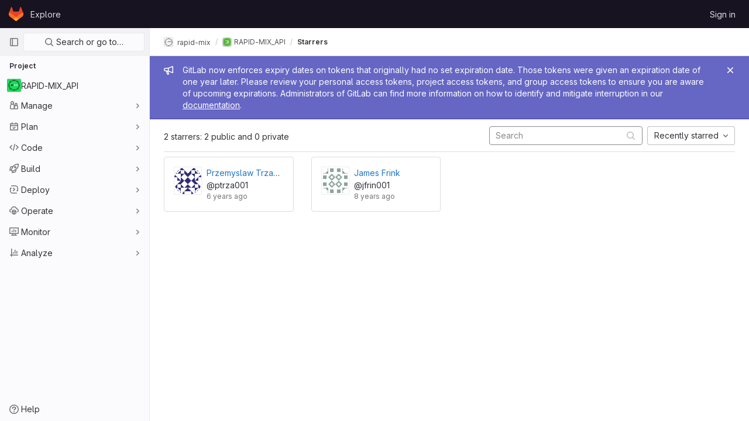

--- FILE ---
content_type: text/javascript; charset=utf-8
request_url: https://gitlab.doc.gold.ac.uk/assets/webpack/pages.projects.abbbc0a0.chunk.js
body_size: 4287
content:
(this.webpackJsonp=this.webpackJsonp||[]).push([[605],{222:function(e,t,i){i("HVBj"),e.exports=i("gjpc")},"8QR2":function(e,t,i){"use strict";i("ZfjD")({target:"Object",stat:!0},{hasOwn:i("BWND")})},CX32:function(e,t,i){"use strict";i.d(t,"a",(function(){return r}));var o=i("3twG"),n=i("yQ8t"),s=i("d08M");class r{constructor(e){e.addAll([[s.o,function(){return Object(n.a)(".shortcuts-project")}],[s.f,function(){return Object(n.a)(".shortcuts-project-activity")}],[s.q,function(){return Object(n.a)(".shortcuts-deployments-releases")}],[s.i,function(){return Object(n.a)(".shortcuts-tree")}],[s.g,function(){return Object(n.a)(".shortcuts-commits")}],[s.p,function(){return Object(n.a)(".shortcuts-pipelines")}],[s.l,function(){return Object(n.a)(".shortcuts-builds")}],[s.s,function(){return Object(n.a)(".shortcuts-network")}],[s.r,function(){return Object(n.a)(".shortcuts-repository-charts")}],[s.j,function(){return Object(n.a)(".shortcuts-issues")}],[s.k,function(){return Object(n.a)(".shortcuts-issue-boards")}],[s.n,function(){return Object(n.a)(".shortcuts-merge_requests")}],[s.v,function(){return Object(n.a)(".shortcuts-wiki")}],[s.t,function(){return Object(n.a)(".shortcuts-snippets")}],[s.m,function(){return Object(n.a)(".shortcuts-kubernetes")}],[s.h,function(){return Object(n.a)(".shortcuts-environments")}],[s.cb,function(){return Object(n.a)(".shortcuts-compare")}],[s.u,r.navigateToWebIDE],[s.Z,function(){return Object(n.a)(".shortcuts-new-issue")}]])}static navigateToWebIDE(){var e,t,i;const n=Object(o.j)({sourceProjectFullPath:null===(e=window.gl.mrWidgetData)||void 0===e?void 0:e.source_project_full_path,targetProjectFullPath:null===(t=window.gl.mrWidgetData)||void 0===t?void 0:t.target_project_full_path,iid:null===(i=window.gl.mrWidgetData)||void 0===i?void 0:i.iid});n&&Object(o.U)(n,!0)}}},bGfL:function(e,t,i){"use strict";i.d(t,"a",(function(){return o}));i("ZzK0"),i("z6RN"),i("BzOf"),i("8QR2");function o(e=".js-read-more-trigger"){const t=document.querySelectorAll(e);t&&t.forEach((function(e){const t=e.previousElementSibling;if(t){if(Object.hasOwn(e.parentNode.dataset,"readMoreHeight")){const t=e.parentNode,i=Number(t.dataset.readMoreHeight),o=t.querySelector(".read-more-content");if(o&&t.style.setProperty("--read-more-height",i+"px"),i>o.clientHeight)return o.classList.remove("read-more-content--has-scrim"),void e.remove();e.classList.remove("gl-display-none")}e.addEventListener("click",(function(){t.classList.add("is-expanded"),e.remove()}),{once:!0})}}))}},d08M:function(e,t,i){"use strict";i.d(t,"sb",(function(){return d})),i.d(t,"z",(function(){return u})),i.d(t,"w",(function(){return a})),i.d(t,"d",(function(){return l})),i.d(t,"e",(function(){return f})),i.d(t,"B",(function(){return p})),i.d(t,"ob",(function(){return b})),i.d(t,"c",(function(){return g})),i.d(t,"x",(function(){return j})),i.d(t,"y",(function(){return m})),i.d(t,"A",(function(){return h})),i.d(t,"C",(function(){return y})),i.d(t,"ub",(function(){return O})),i.d(t,"D",(function(){return v})),i.d(t,"vb",(function(){return K})),i.d(t,"rb",(function(){return w})),i.d(t,"a",(function(){return k})),i.d(t,"O",(function(){return T})),i.d(t,"qb",(function(){return G})),i.d(t,"P",(function(){return S})),i.d(t,"E",(function(){return x})),i.d(t,"ab",(function(){return R})),i.d(t,"tb",(function(){return D})),i.d(t,"b",(function(){return C})),i.d(t,"jb",(function(){return _})),i.d(t,"kb",(function(){return F})),i.d(t,"mb",(function(){return M})),i.d(t,"ib",(function(){return E})),i.d(t,"lb",(function(){return I})),i.d(t,"hb",(function(){return P})),i.d(t,"o",(function(){return z})),i.d(t,"f",(function(){return L})),i.d(t,"q",(function(){return N})),i.d(t,"i",(function(){return W})),i.d(t,"pb",(function(){return B})),i.d(t,"g",(function(){return Y})),i.d(t,"s",(function(){return A})),i.d(t,"r",(function(){return J})),i.d(t,"j",(function(){return U})),i.d(t,"Z",(function(){return H})),i.d(t,"k",(function(){return Q})),i.d(t,"n",(function(){return Z})),i.d(t,"p",(function(){return V})),i.d(t,"l",(function(){return X})),i.d(t,"h",(function(){return $})),i.d(t,"m",(function(){return ee})),i.d(t,"t",(function(){return te})),i.d(t,"v",(function(){return ie})),i.d(t,"u",(function(){return oe})),i.d(t,"fb",(function(){return ne})),i.d(t,"eb",(function(){return se})),i.d(t,"gb",(function(){return re})),i.d(t,"bb",(function(){return ce})),i.d(t,"db",(function(){return de})),i.d(t,"cb",(function(){return ue})),i.d(t,"G",(function(){return ae})),i.d(t,"I",(function(){return le})),i.d(t,"F",(function(){return fe})),i.d(t,"H",(function(){return pe})),i.d(t,"K",(function(){return be})),i.d(t,"L",(function(){return ge})),i.d(t,"U",(function(){return je})),i.d(t,"W",(function(){return me})),i.d(t,"T",(function(){return he})),i.d(t,"Y",(function(){return ye})),i.d(t,"V",(function(){return Oe})),i.d(t,"X",(function(){return ve})),i.d(t,"S",(function(){return Ke})),i.d(t,"Q",(function(){return we})),i.d(t,"R",(function(){return ke})),i.d(t,"M",(function(){return Te})),i.d(t,"N",(function(){return Ge})),i.d(t,"J",(function(){return Se})),i.d(t,"nb",(function(){return xe})),i.d(t,"wb",(function(){return qe})),i.d(t,"xb",(function(){return Ce}));var o=i("htNe"),n=i.n(o),s=(i("byxs"),i("n7CP")),r=i("/lV4");const c=n()((function(){let e={};if(s.a.canUseLocalStorage())try{e=JSON.parse(localStorage.getItem("gl-keyboard-shortcuts-customizations")||"{}")}catch(e){}return e})),d={id:"globalShortcuts.toggleKeyboardShortcutsDialog",description:Object(r.a)("Toggle keyboard shortcuts help dialog"),defaultKeys:["?"]},u={id:"globalShortcuts.goToYourProjects",description:Object(r.a)("Go to your projects"),defaultKeys:["shift+p"]},a={id:"globalShortcuts.goToYourGroups",description:Object(r.a)("Go to your groups"),defaultKeys:["shift+g"]},l={id:"globalShortcuts.goToActivityFeed",description:Object(r.a)("Go to the activity feed"),defaultKeys:["shift+a"]},f={id:"globalShortcuts.goToMilestoneList",description:Object(r.a)("Go to the milestone list"),defaultKeys:["shift+l"]},p={id:"globalShortcuts.goToYourSnippets",description:Object(r.a)("Go to your snippets"),defaultKeys:["shift+s"]},b={id:"globalShortcuts.startSearch",description:Object(r.a)("Start search"),defaultKeys:["s","/"]},g={id:"globalShortcuts.focusFilterBar",description:Object(r.a)("Focus filter bar"),defaultKeys:["f"]},j={id:"globalShortcuts.goToYourIssues",description:Object(r.a)("Go to your issues"),defaultKeys:["shift+i"]},m={id:"globalShortcuts.goToYourMergeRequests",description:Object(r.a)("Go to your merge requests"),defaultKeys:["shift+m"]},h={id:"globalShortcuts.goToYourReviewRequests",description:Object(r.a)("Go to your review requests"),defaultKeys:["shift+r"]},y={id:"globalShortcuts.goToYourTodoList",description:Object(r.a)("Go to your To-Do list"),defaultKeys:["shift+t"]},O={id:"globalShortcuts.togglePerformanceBar",description:Object(r.a)("Toggle the Performance Bar"),defaultKeys:["p b"]},v={id:"globalShortcuts.hideAppearingContent",description:Object(r.a)("Hide tooltips or popovers"),defaultKeys:["esc"]},K={id:"globalShortcuts.toggleSuperSidebar",description:Object(r.a)("Toggle the navigation sidebar"),defaultKeys:["mod+\\"]},w={id:"globalShortcuts.toggleCanary",description:Object(r.a)("Toggle GitLab Next"),defaultKeys:["g x"]},k={id:"editing.boldText",description:Object(r.a)("Bold text"),defaultKeys:["mod+b"],customizable:!1},T={id:"editing.italicText",description:Object(r.a)("Italic text"),defaultKeys:["mod+i"],customizable:!1},G={id:"editing.strikethroughText",description:Object(r.a)("Strikethrough text"),defaultKeys:["mod+shift+x"],customizable:!1},S={id:"editing.linkText",description:Object(r.a)("Link text"),defaultKeys:["mod+k"],customizable:!1},x={id:"editing.indentLine",description:Object(r.a)("Indent line"),defaultKeys:["mod+]"],customizable:!1},R={id:"editing.outdentLine",description:Object(r.a)("Outdent line"),defaultKeys:["mod+["],customizable:!1},D={id:"editing.toggleMarkdownPreview",description:Object(r.a)("Toggle Markdown preview"),defaultKeys:["ctrl+shift+p","command+shift+p"]},q={id:"editing.editRecentComment",description:Object(r.a)("Edit your most recent comment in a thread (from an empty textarea)"),defaultKeys:["up"]},C={id:"wiki.editWikiPage",description:Object(r.a)("Edit wiki page"),defaultKeys:["e"]},_={id:"repositoryGraph.scrollLeft",description:Object(r.a)("Scroll left"),defaultKeys:["left","h"]},F={id:"repositoryGraph.scrollRight",description:Object(r.a)("Scroll right"),defaultKeys:["right","l"]},M={id:"repositoryGraph.scrollUp",description:Object(r.a)("Scroll up"),defaultKeys:["up","k"]},E={id:"repositoryGraph.scrollDown",description:Object(r.a)("Scroll down"),defaultKeys:["down","j"]},I={id:"repositoryGraph.scrollToTop",description:Object(r.a)("Scroll to top"),defaultKeys:["shift+up","shift+k"]},P={id:"repositoryGraph.scrollToBottom",description:Object(r.a)("Scroll to bottom"),defaultKeys:["shift+down","shift+j"]},z={id:"project.goToOverview",description:Object(r.a)("Go to the project's overview page"),defaultKeys:["g o"]},L={id:"project.goToActivityFeed",description:Object(r.a)("Go to the project's activity feed"),defaultKeys:["g v"]},N={id:"project.goToReleases",description:Object(r.a)("Go to releases"),defaultKeys:["g r"]},W={id:"project.goToFiles",description:Object(r.a)("Go to files"),defaultKeys:["g f"]},B={id:"project.startSearchFile",description:Object(r.a)("Go to find file"),defaultKeys:["t"]},Y={id:"project.goToCommits",description:Object(r.a)("Go to commits"),defaultKeys:["g c"]},A={id:"project.goToRepoGraph",description:Object(r.a)("Go to repository graph"),defaultKeys:["g n"]},J={id:"project.goToRepoCharts",description:Object(r.a)("Go to repository charts"),defaultKeys:["g d"]},U={id:"project.goToIssues",description:Object(r.a)("Go to issues"),defaultKeys:["g i"]},H={id:"project.newIssue",description:Object(r.a)("New issue"),defaultKeys:["i"]},Q={id:"project.goToIssueBoards",description:Object(r.a)("Go to issue boards"),defaultKeys:["g b"]},Z={id:"project.goToMergeRequests",description:Object(r.a)("Go to merge requests"),defaultKeys:["g m"]},V={id:"project.goToPipelines",description:Object(r.a)("Go to pipelines"),defaultKeys:["g p"]},X={id:"project.goToJobs",description:Object(r.a)("Go to jobs"),defaultKeys:["g j"]},$={id:"project.goToEnvironments",description:Object(r.a)("Go to environments"),defaultKeys:["g e"]},ee={id:"project.goToKubernetes",description:Object(r.a)("Go to kubernetes"),defaultKeys:["g k"]},te={id:"project.goToSnippets",description:Object(r.a)("Go to snippets"),defaultKeys:["g s"]},ie={id:"project.goToWiki",description:Object(r.a)("Go to wiki"),defaultKeys:["g w"]},oe={id:"project.goToWebIDE",description:Object(r.a)("Open in Web IDE"),defaultKeys:["."]},ne={id:"projectFiles.moveSelectionUp",description:Object(r.a)("Move selection up"),defaultKeys:["up"]},se={id:"projectFiles.moveSelectionDown",description:Object(r.a)("Move selection down"),defaultKeys:["down"]},re={id:"projectFiles.openSelection",description:Object(r.a)("Open Selection"),defaultKeys:["enter"]},ce={id:"projectFiles.goBack",description:Object(r.a)("Go back (while searching for files)"),defaultKeys:["esc"]},de={id:"projectFiles.goToFilePermalink",description:Object(r.a)("Go to file permalink (while viewing a file)"),defaultKeys:["y"]},ue={id:"projectFiles.goToCompare",description:Object(r.a)("Compare Branches"),defaultKeys:["shift+c"]},ae={id:"issuables.commentReply",description:Object(r.a)("Comment/Reply (quoting selected text)"),defaultKeys:["r"]},le={id:"issuables.editDescription",description:Object(r.a)("Edit description"),defaultKeys:["e"]},fe={id:"issuables.changeLabel",description:Object(r.a)("Change label"),defaultKeys:["l"]},pe={id:"issuables.copyIssuableRef",description:Object(r.a)("Copy reference"),defaultKeys:["c r"]},be={id:"issuesMRs.changeAssignee",description:Object(r.a)("Change assignee"),defaultKeys:["a"]},ge={id:"issuesMRs.changeMilestone",description:Object(r.a)("Change milestone"),defaultKeys:["m"]},je={id:"mergeRequests.nextFileInDiff",description:Object(r.a)("Next file in diff"),defaultKeys:["]","j"]},me={id:"mergeRequests.previousFileInDiff",description:Object(r.a)("Previous file in diff"),defaultKeys:["[","k"]},he={id:"mergeRequests.goToFile",description:Object(r.a)("Go to file"),defaultKeys:["mod+p","t"],customizable:!1},ye={id:"mergeRequests.toggleFileBrowser",description:Object(r.a)("Toggle file browser"),defaultKeys:["f"],customizable:!1},Oe={id:"mergeRequests.nextUnresolvedDiscussion",description:Object(r.a)("Next unresolved thread"),defaultKeys:["n"]},ve={id:"mergeRequests.previousUnresolvedDiscussion",description:Object(r.a)("Previous unresolved thread"),defaultKeys:["p"]},Ke={id:"mergeRequests.copySourceBranchName",description:Object(r.a)("Copy source branch name"),defaultKeys:["b"]},we={id:"mergeRequestCommits.nextCommit",description:Object(r.a)("Next commit"),defaultKeys:["c"]},ke={id:"mergeRequestCommits.previousCommit",description:Object(r.a)("Previous commit"),defaultKeys:["x"]},Te={id:"issues.nextDesign",description:Object(r.a)("Next design"),defaultKeys:["right"]},Ge={id:"issues.previousDesign",description:Object(r.a)("Previous design"),defaultKeys:["left"]},Se={id:"issues.closeDesign",description:Object(r.a)("Close design"),defaultKeys:["esc"]},xe={id:"sidebar.closeWidget",description:Object(r.a)("Close sidebar widget"),defaultKeys:["esc"]},Re={id:"webIDE.goToFile",description:Object(r.a)("Go to file"),defaultKeys:["mod+p","t"],customizable:!1},De={id:"webIDE.commit",description:Object(r.a)("Commit (when editing commit message)"),defaultKeys:["mod+enter"],customizable:!1},qe=[{id:"globalShortcuts",name:Object(r.a)("Global Shortcuts"),keybindings:[d,u,a,l,f,p,b,g,j,m,h,y,O,v,K]},{id:"editing",name:Object(r.a)("Editing"),keybindings:[k,T,G,S,D,q]},{id:"wiki",name:Object(r.a)("Wiki"),keybindings:[C]},{id:"repositoryGraph",name:Object(r.a)("Repository Graph"),keybindings:[_,F,M,E,I,P]},{id:"project",name:Object(r.a)("Project"),keybindings:[z,L,N,W,B,Y,A,J,U,H,Q,Z,V,X,$,ee,te,ie,oe]},{id:"projectFiles",name:Object(r.a)("Project Files"),keybindings:[ne,se,re,ce,de,ue]},{id:"issuables",name:Object(r.a)("Epics, issues, and merge requests"),keybindings:[ae,le,fe,pe]},{id:"issuesMRs",name:Object(r.a)("Issues and merge requests"),keybindings:[be,ge]},{id:"mergeRequests",name:Object(r.a)("Merge requests"),keybindings:[je,me,he,Oe,ve,Ke,ye]},{id:"mergeRequestCommits",name:Object(r.a)("Merge request commits"),keybindings:[we,ke]},{id:"issues",name:Object(r.a)("Issues"),keybindings:[Te,Ge,Se]},{id:"webIDE",name:Object(r.a)("Legacy Web IDE"),keybindings:[Re,De]},{id:"misc",name:Object(r.a)("Miscellaneous"),keybindings:[w]}],Ce=function(e){return function({customizable:e}){return Boolean(null==e||e)}(e)&&c()[e.id]||e.defaultKeys}},gjpc:function(e,t,i){"use strict";i.r(t);var o=i("Erny"),n=i("CX32"),s=i("bGfL"),r=i("EmJ/"),c=i.n(r),d=i("NmEs"),u=i("vodr");new class{constructor(){Object(u.a)(),c()(".js-hide-no-ssh-message").on("click",(function(e){return Object(d.M)("hide_no_ssh_message","false"),c()(this).parents(".js-no-ssh-key-message").remove(),e.preventDefault()})),c()(".js-hide-no-password-message").on("click",(function(e){return Object(d.M)("hide_no_password_message","false"),c()(this).parents(".js-no-password-message").remove(),e.preventDefault()})),c()(".hide-auto-devops-implicitly-enabled-banner").on("click",(function(e){const t="hide_auto_devops_implicitly_enabled_banner_"+c()(this).data("project-id");return Object(d.M)(t,"false"),c()(this).parents(".auto-devops-implicitly-enabled-banner").remove(),e.preventDefault()})),c()(".hide-mobile-devops-promo").on("click",(function(e){const t="hide_mobile_devops_promo_"+c()(this).data("project-id");return Object(d.M)(t,"false"),c()(this).parents("#mobile-devops-promo-banner").remove(),e.preventDefault()}))}static changeProject(e){return window.location=e}},Object(o.a)(n.a),Object(s.a)()},vodr:function(e,t,i){"use strict";i.d(t,"a",(function(){return s}));i("B++/"),i("z6RN"),i("47t/");var o=i("EmJ/"),n=i.n(o);function s(){const e=n()("ul.clone-options-dropdown");if(e.length){const t=n()("#clone_url"),i=n()(".js-git-clone-holder .js-clone-dropdown-label"),o=document.querySelector(".js-mobile-git-clone .js-clone-dropdown-label"),s=i.text().trim();s.length>0&&n()(`a:contains('${s}')`,e).addClass("is-active"),n()(".js-clone-links a",e).on("click",(function(i){const s=n()(i.currentTarget),r=s.attr("href");if(r&&(r.startsWith("vscode://")||r.startsWith("xcode://")||r.startsWith("jetbrains://")))return;i.preventDefault();const c=s.data("cloneType");n()(".is-active",e).removeClass("is-active"),n()(`a[data-clone-type="${c}"]`).each((function(){const e=n()(this),t=e.find(".dropdown-menu-inner-title").text(),i=e.closest(".js-git-clone-holder, .js-mobile-git-clone").find(".js-clone-dropdown-label");e.toggleClass("is-active"),i.text(t)})),o?o.dataset.clipboardText=r:t.val(r),n()(".js-git-empty .js-clone").text(r)}))}}}},[[222,1,0]]]);
//# sourceMappingURL=pages.projects.abbbc0a0.chunk.js.map